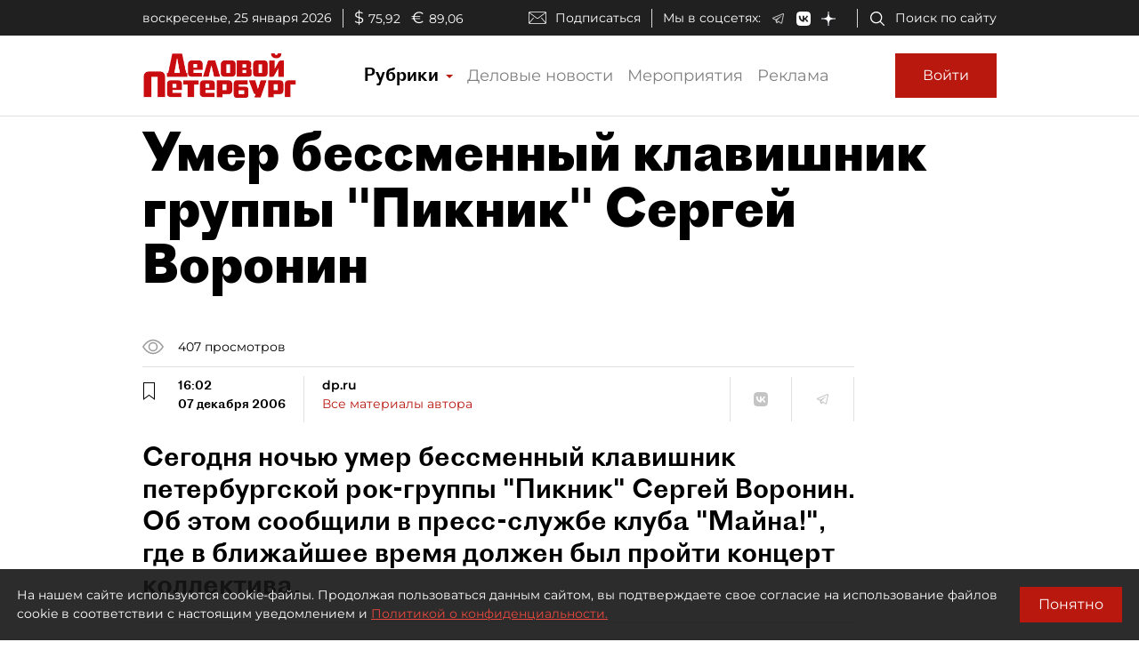

--- FILE ---
content_type: application/javascript
request_url: https://smi2.ru/counter/settings?payload=COmNAxjLx-G3vzM6JDIzOTQ5NjM3LWRlZTMtNDhmMS1hZjJkLTI1NWQzODI1MTI0ZQ&cb=_callbacks____0mku87ne0
body_size: 1519
content:
_callbacks____0mku87ne0("[base64]");